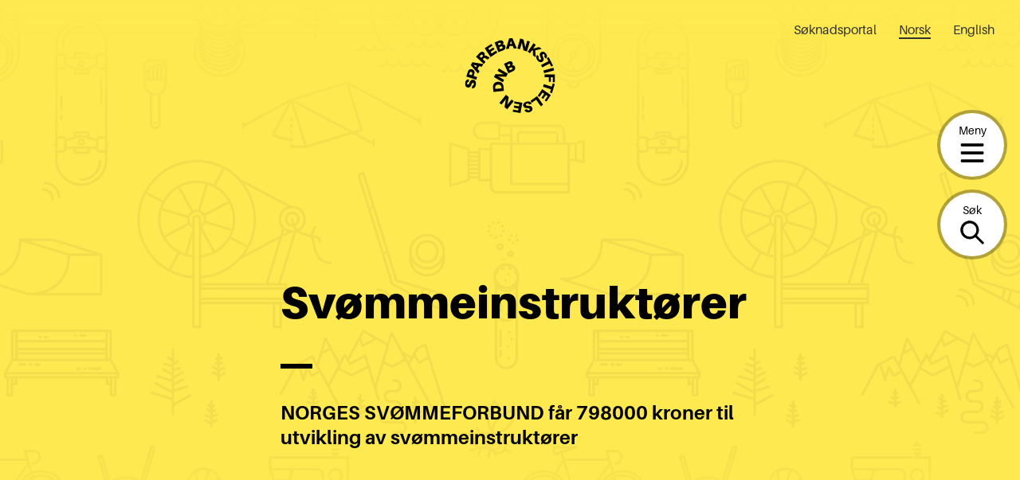

--- FILE ---
content_type: text/css
request_url: https://sparebankstiftelsen.no/content/plugins/teft-cards/build/style.css?ver=1647442332
body_size: 1372
content:
/**
 * External dependencies
 */
@media (max-width: 600px) {
	.show-for-small {
		display: none !important;
	}
}
@media (max-width: 782px) {
	.show-for-medium {
		display: none !important;
	}
}
@media (max-width: 960px) {
	.show-for-large {
		display: none !important;
	}
}
@media (max-width: 1280px) {
	.show-for-wide {
		display: none !important;
	}
}
@media (max-width: 1440px) {
	.show-for-huge {
		display: none !important;
	}
}
/**
 * External dependencies
 */
/**
 * Internal dependencies
 */
/* @define teft-cards */
:root {
	--teft-cards-gap: var(--teft-theme-gap, 1.5rem);
	--teft-cards-shadow: 0 4px 6px rgba(0, 0, 0, 0.08);
}
.teft-cards-grid {
	display: -ms-grid;
	display: grid;
	grid-auto-flow: dense;
	grid-gap: var(--teft-cards-gap);
	grid-template-columns: repeat(auto-fill, minmax(calc(calc(100% / 12) - var(--teft-cards-gap)), 1fr));
	justify-items: stretch;
}
.teft-cards-grid > .teft-cards-item {
	-ms-grid-column-span: 12;
	grid-column: span 12;
}
.teft-card__media {
	width: 100%;
}
.has-2-rows > .teft-cards-item,
.teft-cards-grid > .teft-cards-item.has-2-rows {
	-ms-grid-row-span: 2;
	grid-row: span 2;
}
@media (min-width: 783px) {
	.teft-cards-grid > .teft-cards-item {
		-ms-grid-column-span: 4;
		grid-column: span 4;
	}

	.has-3-columns > .teft-cards-item,
	.default-size-3 > .teft-cards-item,
	.teft-cards-grid > .teft-cards-item.has-3-columns {
		-ms-grid-column-span: 3;
		grid-column: span 3;
	}

	.has-12-columns > .teft-cards-item,
	.default-size-12 > .teft-cards-item,
	.teft-cards-grid > .teft-cards-item.has-12-columns {
		-ms-grid-column-span: 12;
		grid-column: span 12;
	}

	.has-4-columns > .teft-cards-item,
	.default-size-4 > .teft-cards-item,
	.teft-cards-grid > .teft-cards-item.has-4-columns {
		-ms-grid-column-span: 4;
		grid-column: span 4;
	}

	.has-6-columns > .teft-cards-item,
	.default-size-6 > .teft-cards-item,
	.teft-cards-grid > .teft-cards-item.has-6-columns {
		-ms-grid-column-span: 6;
		grid-column: span 6;
	}

	.has-8-columns > .teft-cards-item,
	.default-size-8 > .teft-cards-item,
	.teft-cards-grid > .teft-cards-item.has-8-columns {
		-ms-grid-column-span: 8;
		grid-column: span 8;
	}

	.has-9-columns > .teft-cards-item,
	.default-size-9 > .teft-cards-item,
	.teft-cards-grid > .teft-cards-item.has-9-columns {
		-ms-grid-column-span: 9;
		grid-column: span 9;
	}
		.teft-cards-item.is-style-two-columns .teft-card__primary-action {
			justify-content: flex-end;
			padding-left: 50%;
		}

		.teft-cards-item.is-style-two-columns .teft-card__media {
			bottom: 0;
			left: 0;
			position: absolute;
			right: 50%;
			top: 0;
			width: auto;
		}

	.card-has-min-height-small {
		min-height: 360px;
	}

	.card-has-min-height-medium {
		min-height: 390px;
	}

	.card-has-min-height-large {
		min-height: 415px;
	}

	.teft-cards-item.is-vertically-aligned-center .teft-card__primary-action {
		justify-content: center;
	}

	.teft-cards-item.is-aligned-center .teft-card__primary-action {
		align-items: center;
		text-align: center;
	}
}
.teft-cards-item {
	height: 100%;
	position: relative;
}
.has-card-shadow {
	box-shadow: var(--teft-cards-shadow);
}
.has-card-shadow.has-background,
	.has-background .has-card-shadow {
		box-shadow: none;
	}
.teft-card {
	height: 100%;
}
.teft-card__primary-action::before,
.teft-card__primary-action::after {
	content: "";
	display: table;
}
.teft-card__primary-action::after {
	clear: both;
}
.teft-card__primary-action {
	color: inherit;
	display: flex;
	flex-direction: column;
	height: 100%;
	overflow: hidden;
	position: relative;
	text-decoration: none;
}
/**
 * Media
 */
.teft-card__media {
	position: relative
}
.teft-card__media > img.teft-card__media-image {
		height: 100%;
		left: 0;
		-o-object-fit: cover;
		   object-fit: cover;
		position: absolute;
		top: 0;
		width: 100%;
	}
.teft-card__media::before {
	content: "";
	display: block;
}
.teft-card__media--16-9::before {
	margin-top: 56.25%;
}
.teft-card__media--1-1::before {
	margin-top: 100%;
}
/**
 * Primary
 */
.teft-card__primary {
	padding: 1.5em 2em;
}
.teft-card__primary .teft-card__title {
	font-size: 1.5em;
	margin: 0;
}
/**
 * Secondary
 */
.teft-card__secondary {
	padding: 0 2em 2em;
}
/**
 * Internal dependencies
 */
.wp-block-teft-cards-theme {
	background-color: #f0f0f0;
	padding: 20px var(--teft-theme-site-padding)
}
.wp-block-teft-cards-theme.is-style-dark {
		background-color: #333;
		color: #fff;
	}
.teft-cards-latest-no-found {
	padding: 20px;
	text-align: center;
}
.teft-cards-grid--after {
	margin: 2rem auto
}
.teft-cards-grid--after .teft-cards-grid--load-more.inactive {
		display: none;
	}
.teft-cards-grid--after .wp-block-button__link {
		color: #fff;
	}
.teft-cards-grid--after .loader,
	.teft-cards-grid--after .loader::before,
	.teft-cards-grid--after .loader::after {
		animation: loader 1.8s infinite ease-in-out both;
		border-radius: 50%;
		height: 2.5em;
		width: 2.5em;
	}
.teft-cards-grid--after .loader {
		animation-delay: -0.16s;
		color: #48ace1;
		display: none;
		font-size: 10px;
		margin: 1rem auto 6rem;
		position: relative;
		transform: translateZ(0)
	}
.teft-cards-grid--after .loader::before,
		.teft-cards-grid--after .loader::after {
			content: "";
			position: absolute;
			top: 0;
		}
.teft-cards-grid--after .loader::before {
			animation-delay: -0.32s;
			left: -3.5em;
		}
.teft-cards-grid--after .loader::after {
			left: 3.5em;
		}
.teft-cards-grid-dynamic.loading .teft-cards-grid--after .loader {
	display: block;
}
@keyframes loader {
	0%,
	80%,
	100% {
		box-shadow: 0 2.5em 0 -1.3em;
	}

	40% {
		box-shadow: 0 2.5em 0 0;
	}
}
.is-card-custom {
	background-color: #fff;
}
.teft-card-custom-card__inner {
	align-items: center;
	display: flex;
	height: 100%;
	justify-content: center;
}
.teft-card-custom-card-image {
	height: 100%;
	min-height: 380px;
	position: relative;
	width: 100%;
}
.teft-card-custom-card-image__media {
	background-size: cover;
	height: 100%;
	left: 0;
	position: absolute;
	top: 0;
	width: 100%;
}
.teft-card-custom-card-metric {
	padding: 1.5em 2em;
	text-align: center;
}
.teft-card-custom-card-text {
	padding: 1.5em 2em;
	text-align: center;
}
